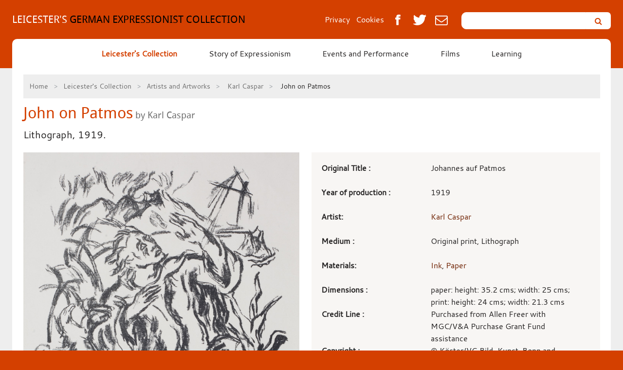

--- FILE ---
content_type: text/html; charset=utf-8
request_url: https://germanexpressionismleicester.org/leicesters-collection/artists-and-artworks/karl-caspar/john-on-patmos/
body_size: 5366
content:



<!doctype html>
<!--[if IE 8]><html class="lt-ie9 no-js" lang="en"> <![endif]-->
<!--[if IE 7]><html class="lt-ie9 lt-ie8 no-js" lang="en"> <![endif]-->
<!--[if gt IE 8]><!-->
<html class="no-js" lang="en">
<!--<![endif]-->
<head>
    <meta charset="utf-8" />
    <meta name="viewport" content="width=device-width, initial-scale=1.0" />
    <meta http-equiv="X-UA-Compatible" content="IE=Edge" />
    <title>John on Patmos &ndash; Leicester's German Expressionist Collection</title>
    
    <!--[if gt IE 8]><!--><link href="/bundle/gexstyles.css?v=F7tfq59fBbpBbLn126N1Znd8PoaNpMTDdWw_cfnyy8g1" rel="stylesheet"/>
<!--<![endif]-->
    <!--[if lt IE 9]><link href="/bundle/gexdesktopstyles.css?v=8ngltXmnczoJCpdbmVxN6NBsz7PTg-pJWYIeOIUAFrg1" rel="stylesheet"/>
<![endif]-->
    <!--[if IE 7]><link type="text/css" href="/foundation/css/font-awesome-ie7.min.css" /><![endif]-->
    
    
   <!--<meta http-equiv="Content-Script-Type" content="text/javascript" />-->
    <script type="text/javascript"></script>
    <meta http-equiv="default-style" content="text/css"/>
    <!--<meta http-equiv="content-type" content="text/html;charset=UTF-8" />-->
    <meta http-equiv="Content-Type" content="text/html; charset=UTF-8">
    <meta http-equiv="X-UA-Compatible" content="IE=Edge" />
    <link rel="schema.DC" href="http://purl.org/dc/elements/1.1/">
    <meta name="DC.Coverage" content="UK" />
    <meta name="DC.Date" content="Thursday, September 18, 2014" />
    <meta name="DC.Description" content="Lithograph, 1919." />
    <meta name="DC.Format" content="Text/html" />
    <meta name="DC.Identifier" content="http://www.germanexpressionismleicester.org" />
    <meta name="DC.Language" content="[ISO 639-2/B] Eng" />
    <meta name="DC.Publisher" content="Leicester City Council" />
    <meta name="DC.Rights" content="Reproduction by Permission Only" />
    <meta name="DC.Rights.Copyright" content="Copyright Leicester City Council unless otherwise stated. All Rights Reserved." />
    <meta name="DC.Title" content="John on Patmos" />
    <meta name="DC.Publisher" content="Leicester City Council">
    <meta name="Coverage" content="UK" />
    <meta name="Description" content="Lithograph, 1919." />
    <meta name="Format" content="Text/html" />
    <meta name="Identifier" content="http://www.germanexpressionismleicester.org" />
    <meta name="Language" content="[ISO 639-2/B] Eng" />
    <meta name="Publisher" content="Leicester City Council" />
    <meta name="Rights" content="Reproduction by Permission Only" />
    <meta name="Rights.Copyright" content="Copyright Leicester City Council unless otherwise stated. All Rights Reserved." />
    <meta name="robots" content="index,follow">
   

    <!--<link href="/favicon.ico" type="shortcut icon" rel="icon">-->
    <link href="/favicon.ico" type="image/x-icon" rel="shortcut icon">
    <script src="/foundation/bower_components/modernizr/modernizr.js"></script>

</head>
<body>
    
    

<a href="#skiplinks" class="visuallyhidden focusable">Skip to content</a>
<div class="off-canvas-wrap">
    <div class="inner-wrap">

        

<div class="contain-to-grid">
    <div class="row collapse">
        <nav class="top-bar" data-topbar role="navigation">
            <div class="row collapse">
                <div class="columns small-12 medium-6">
                    <div class="row collapse">
                        <div class="columns small-2 show-for-small-only">
                            <a class="left-off-canvas-toggle mobile-icon" href="#"><span>menu</span></a>
                        </div>

                        <div class="columns small-10 medium-12">
                            <a class="h4 title-area" href="/">
<span class="white">LEICESTER'S</span> GERMAN EXPRESSIONIST COLLECTION

                            </a>
                        </div>

                    </div>
                </div>

                <div class="media-sharing columns hide-for-small-only medium-3">
                    <ul class="inline-list right">
						<li class="cookies">
							<a href="https://www.leicester.gov.uk/your-council/how-we-work/our-website/privacy/">Privacy</a>
						</li>
						<li class="cookies">
							<a href="/cookies">Cookies</a>
						</li>
                        <li>
                            <a class="icon-facebook" href="http://www.facebook.com/share.php?u=https://germanexpressionismleicester.org/leicesters-collection/artists-and-artworks/karl-caspar/john-on-patmos/&title= John on Patmos"></a>
                        </li>
                        <li>
                            <a class="icon-twitter" href="http://twitter.com/home?status= John on Patmos+https://germanexpressionismleicester.org/leicesters-collection/artists-and-artworks/karl-caspar/john-on-patmos/"></a>
                        </li>
                        <li>
                            <a class="icon-envelope" href="mailto:?subject= John on Patmos&body=Check out this site I came across site https://germanexpressionismleicester.org/leicesters-collection/artists-and-artworks/karl-caspar/john-on-patmos/"></a>
                        </li>


                    </ul>
                </div>

                <div class="columns medium-3 hide-for-small-only">
                    <form name="search-form" method="get" action="/search">
                        <div class="row collapse search-form">

                            <div class="small-9 medium-10 columns">
                                <label for="gex-search" class="visuallyhidden">Search Leicester&rsquo;s German Expressionist Collection</label>
                                <input id="gex-search" type="text" class="input radius prefix" name="q" />
                            </div>
                            <div class="small-3 medium-2 columns">
                                <button type="submit" class="button radius postfix" title="Search"><i class="icons icon-search"><span>search</span></i></button>
                            </div>

                        </div>
                    </form>

                </div>


            </div>
            <section class="top-bar-section columns hide-for-small-only">
                
                    <a href="/leicesters-collection/" class="leicesters-collection active">Leicester&#39;s Collection</a>
                    <a href="/story-of-expressionism/" class="story-of-expressionism ">Story of Expressionism</a>
                    <a href="/events-and-performance/" class="events-and-performance ">Events and Performance</a>
                    <a href="/films/" class="films ">Films</a>
                    <a href="/learning/" class="learning ">Learning</a>

                
            </section>
        </nav>
    </div>

    <aside class="left-off-canvas-menu">
        <ul class="no-bullet off-canvas-list">
            <li>
                <form name="search-form-off-canvas" method="get" action="/search">
                    <div class="row collapse search-form">
                        <div class="small-9 columns">
                            <label for="gex-search-off-canvas" class="visuallyhidden">Search Leicester&rsquo;s German Expressionist Collection</label>
                            <input id="gex-search-off-canvas" type="text" class="input radius prefix" name="q" />
                        </div>
                        <div class="small-3 columns">
                            <button type="submit" class="button radius postfix" title="Search"><i class="icons icon-search"><span>search</span></i></button>
                        </div>

                    </div>
                </form>
            </li>
                <li class="active">
                    <a href="/leicesters-collection/" class="leicesters-collection">Leicester&#39;s Collection</a>
                </li>
                <li class="">
                    <a href="/story-of-expressionism/" class="story-of-expressionism">Story of Expressionism</a>
                </li>
                <li class="">
                    <a href="/events-and-performance/" class="events-and-performance">Events and Performance</a>
                </li>
                <li class="">
                    <a href="/films/" class="films">Films</a>
                </li>
                <li class="">
                    <a href="/learning/" class="learning">Learning</a>
                </li>

        </ul>
    </aside>
</div>



        <section class="scroll-container clearfix" role="main">
            <div class="row">

                
                        <div class="columns small-12">

                            

        <div>
            <nav class="breadcrumbs">
			
				
                <a href="/">Home</a>
                <a href="/leicesters-collection/">Leicester&#39;s Collection</a>
                <a href="/leicesters-collection/artists-and-artworks/">Artists and Artworks</a>
                <a href="/leicesters-collection/artists-and-artworks/karl-caspar/"> Karl Caspar</a>
                <span class="current"> John on Patmos</span>
					
            </nav>
        </div>





<div>

    <h1 id="skiplinks">John on Patmos<small> by Karl Caspar </small></h1>
        <p class="lead">
        Lithograph, 1919.
    </p>


</div>
<div class="row collapse">

    <div class=" column small-12 large-6">

            <img src="/ImageGen.ashx?image=/media/1025/1001_-john_on_patmos.jpg" alt="John on Patmos" class="primary-artwork" />


    </div>

    <div class="column small-12 large-6">
        <h2 class="visuallyhidden">Art work details</h2>

        <dl class="panel dl-vertical">
                    <dt>Original Title :</dt>
        <dd>Johannes auf Patmos</dd>


                <dt>Year of production : </dt>
                <dd>1919</dd>

            <dt>Artist: </dt>

            <dd><a href="/leicesters-collection/artists-and-artworks/karl-caspar/">Karl Caspar</a></dd>

				
				<dt>
                Medium :
            </dt>
            <dd> 
			
			Original print, Lithograph 
                
            </dd>
				
                <dt>Materials:</dt>
                <dd><a href='/search?q=Ink'>Ink</a>, <a href='/search?q=Paper'>Paper</a></dd>
            
                    <dt>Dimensions :</dt>
        <dd>paper: height: 35.2 cms; width: 25 cms; print: height: 24 cms; width: 21.3 cms</dd>

                    <dt>Credit Line :</dt>
        <dd>Purchased from Allen Freer with MGC/V&amp;A Purchase Grant Fund assistance</dd>

                    <dt>Copyright :</dt>
        <dd>&#169; K&#246;ster/VG Bild-Kunst, Bonn and DACS, London 2013.</dd>

            
            
            
            <dt>
                Tags:
            </dt>
            <dd>
                <a href='/search?q=Lithograph'>Lithograph</a>, <a href='/search?q=Weimar Republic'>Weimar Republic</a>, <a href='/search?q=Religion'>Religion</a>, <a href='/search?q=Caspar'>Caspar</a>
            </dd>

        </dl>




        <p><img width="225"  height="90" src="/media/119458/v_and_a_logo_225x90.jpg" alt="V &amp; A Purchase Grant Fund"/></p>

    </div>


</div>




<div class="row">
    <div class="column small-12">




    </div>
</div>
<div class="row">
    <div class="columns small-12">
        
        <h2>Related art by theme</h2>
    <ul class="small-block-grid-2 medium-block-grid-3 large-block-grid-5">
            <li class="gallery">
                <a class="th" href="/leicesters-collection/artists-and-artworks/heinrich-nauen/mother-and-child/">
                    <img src="/ImageGen.ashx?image=/media/1207/1002_mother_and_child.jpg&class=thumbnail" alt="Mother and Child" />
                </a>
                <p>
                    Tagged under: <a href='/search?q=Weimar Republic'>Weimar Republic</a>, <a href='/search?q=Portrait'>Portrait</a>, <a href='/search?q=Etching'>Etching</a>, <a href='/search?q=Children'>Children</a>, <a href='/search?q=Nauen'>Nauen</a>
                    

                </p>
            </li>
            <li class="gallery">
                <a class="th" href="/leicesters-collection/artists-and-artworks/kaethe-kollwitz/two-gossiping-women-with-two-children/">
                    <img src="/ImageGen.ashx?image=/media/1114/1002_two_gossiping_women_with_two_children.jpg&class=thumbnail" alt="Two Gossiping Women with Two Children" />
                </a>
                <p>
                    Tagged under: <a href='/search?q=Lithograph'>Lithograph</a>, <a href='/search?q=Weimar Republic'>Weimar Republic</a>, <a href='/search?q=Relationships'>Relationships</a>, <a href='/search?q=Kollwitz'>Kollwitz</a>, <a href='/search?q=Children'>Children</a>
                    

                </p>
            </li>
            <li class="gallery">
                <a class="th" href="/leicesters-collection/artists-and-artworks/alois-leopold-seibold/st-francis-receiving-the-stigmata/">
                    <img src="/ImageGen.ashx?image=/media/1511/1001_st_francis_receiving_the_stigmata.jpg&class=thumbnail" alt="St. Francis Receiving the Stigmata &#169; the copyright holder" />
                </a>
                <p>
                    Tagged under: <a href='/search?q=Weimar Republic'>Weimar Republic</a>, <a href='/search?q=Religion'>Religion</a>, <a href='/search?q=Portrait'>Portrait</a>, <a href='/search?q=Etching'>Etching</a>, <a href='/search?q=Seibold'>Seibold</a>
                    

                </p>
            </li>
            <li class="gallery">
                <a class="th" href="/leicesters-collection/artists-and-artworks/erich-heckel/two-bulls/">
                    <img src="/ImageGen.ashx?image=/media/1477/1011_two_bulls_portrait_of_a_bearded_man.jpg&class=thumbnail" alt="Two Bulls" />
                </a>
                <p>
                    Tagged under: <a href='/search?q=Lithograph'>Lithograph</a>, <a href='/search?q=Portrait'>Portrait</a>, <a href='/search?q=Animals'>Animals</a>, <a href='/search?q=Heckel'>Heckel</a>
                    

                </p>
            </li>
            <li class="gallery">
                <a class="th" href="/leicesters-collection/artists-and-artworks/conrad-felixmueller/portrait-of-christian-rohlfs/">
                    <img src="/ImageGen.ashx?image=/media/1054/1001_portrait_of_christian_rohlfs.jpg&class=thumbnail" alt="Portrait of Christian Rohlfs" />
                </a>
                <p>
                    Tagged under: <a href='/search?q=Weimar Republic'>Weimar Republic</a>, <a href='/search?q=Portrait'>Portrait</a>, <a href='/search?q=Woodcut'>Woodcut</a>, <a href='/search?q=Felixmuller'>Felixmuller</a>
                    

                </p>
            </li>
    </ul>

        

    </div>

</div>



                        </div>

            </div>
        </section>



        <section class="footer">
            <div class="row">


                <!-- Contact -->

                <div class="large-8 columns">


                    <ul class="large-block-grid-4 medium-block-grid-3 small-block-grid-1">

                        <li><a class="sprites sol-icon" href="http://www.leicester.gov.uk/storyofleicester.aspx"><span>Story of Leicester</span></a></li>
                        <li><a class="sprites vl-icon" href="http://www.visitleicester.info/visitleicester.aspx"><span>Visit Leicester</span></a></li>
                        <li><a class="sprites lcc-icon" href="http://www.leicester.gov.uk/homepage.aspx"><span>Leicester City Council</span></a></li>
						<li><a class="sprites ACE-icon" href="http://www.artscouncil.org.uk/"><span>Arts Council England</span></a></li>
                    </ul>


                </div>

                <div class="large-2 large-offset-2 columns">

                    <ul class="large-block-grid-2 footer-icon-float-right">
                        <li>
                            <a class="sprites t-icon" href="https://twitter.com/leicestermuseum"><span>Twitter</span></a>
                        </li>
                        <li> <a class="sprites fb-icon" href="https://www.facebook.com/leicestermuseums"><span>Facebook</span></a></li>

                    </ul>
                </div>

                <!-- /Contact -->


            </div>
            <div class="row  address">
                <div class="large-12 columns">
                    <ul class="large-block-grid-3">
                        <li>
                            <a class="email" href="http://www.leicester.gov.uk/museums/">Leicester Museums Website </a> 
                            <p><strong>Tel:</strong> 0116 225 4900</p>
                            
                        </li>
                        <li><p><strong>Email: </strong><a class="email" href="mailto:germanexpressionism@leicester.gov.uk">germanexpressionism@leicester.gov.uk </a></p><a href="/accessibility">Website accessibility</a></li>
                        <li><p> <strong> Address: </strong>New Walk Museum & Art Gallery, 53 New Walk, Leicester LE1 7EA</p></li>
                    </ul>
                </div>
            </div>

        </section>
        <a class="exit-off-canvas"></a>

    </div>
</div>
    
    <script src="/bundle/gexscripts?v=Nr-f0sFfQt0LB5y_He6zf98tPLpFTDwoIxB294u09G81"></script>

    
    
    <script>
        /* <![CDATA[ */
            (function (i, s, o, g, r, a, m) {
                i['GoogleAnalyticsObject'] = r; i[r] = i[r] || function () {
                    (i[r].q = i[r].q || []).push(arguments)
                }, i[r].l = 1 * new Date(); a = s.createElement(o),
                m = s.getElementsByTagName(o)[0]; a.async = 1; a.src = g; m.parentNode.insertBefore(a, m)
            })(window, document, 'script', '//www.google-analytics.com/analytics.js', 'ga');

            ga('create', 'UA-55062387-1', 'auto');
            ga('require', 'linkid', 'linkid.js');
            ga('send', 'pageview');

            //to set up events, create an events file and link to it
            //$.getScript("/foundation/js/LCC/events.js");
        /* ]]> */
    </script>
</body>
</html>